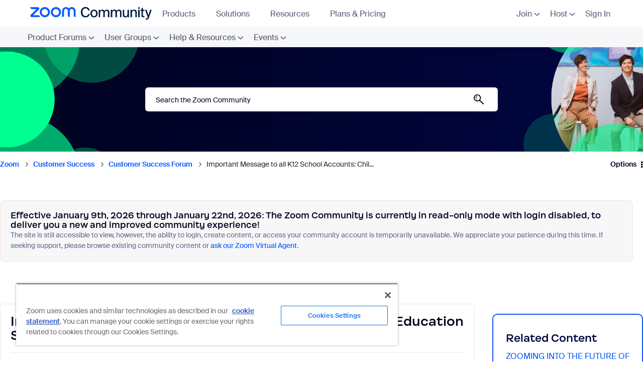

--- FILE ---
content_type: image/svg+xml
request_url: https://community.zoom.com/html/assets/dropdown-caret.svg
body_size: 103
content:
<svg width="10" height="6" viewBox="0 0 10 6" fill="none" xmlns="http://www.w3.org/2000/svg">
<path d="M10 1.2521L6.08439 4.74797C5.49461 5.27453 4.53839 5.27453 3.94861 4.74797L7.86422 1.2521C8.454 0.725537 9.41022 0.725538 10 1.2521Z" fill="#616171"/>
<path d="M0 1.2521L3.91561 4.74797C4.50539 5.27453 5.46161 5.27453 6.05139 4.74797L2.13578 1.2521C1.546 0.725537 0.589781 0.725538 0 1.2521Z" fill="#616171"/>
</svg>
